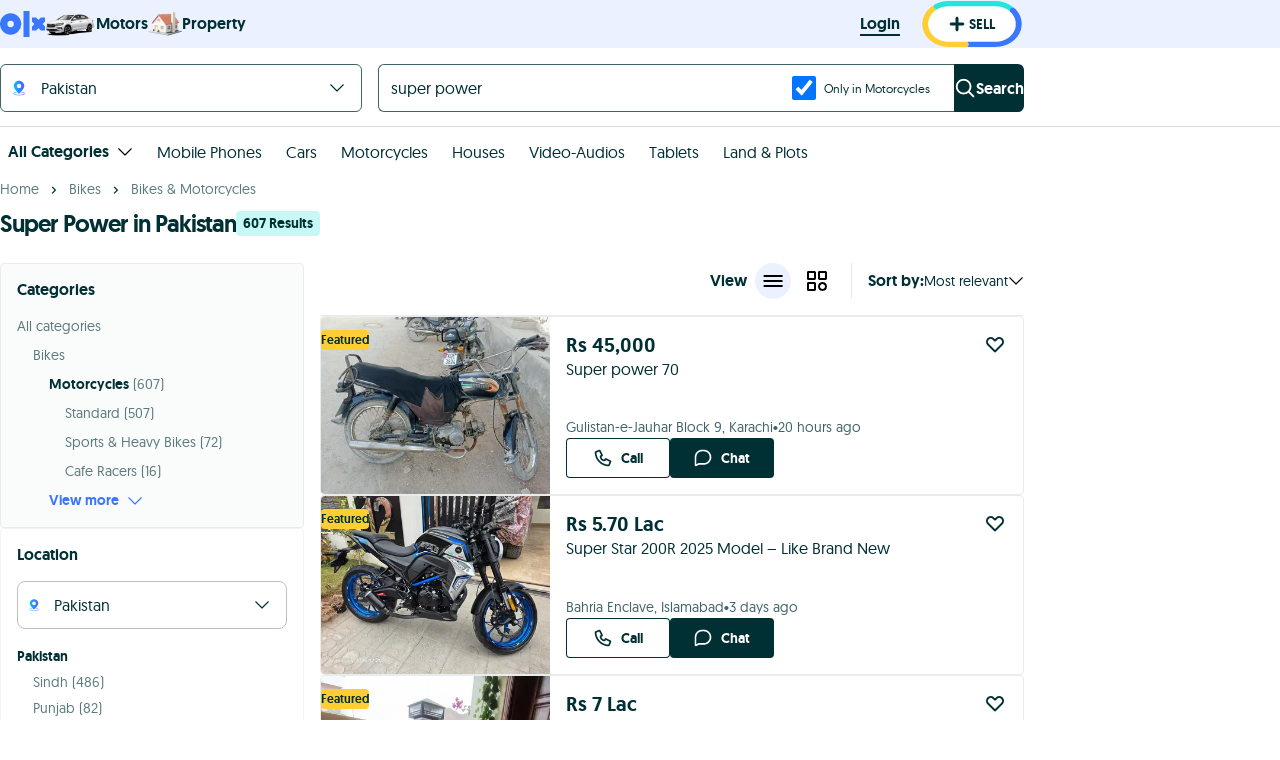

--- FILE ---
content_type: text/html; charset=utf-8
request_url: https://www.google.com/recaptcha/api2/aframe
body_size: 183
content:
<!DOCTYPE HTML><html><head><meta http-equiv="content-type" content="text/html; charset=UTF-8"></head><body><script nonce="mk7vuP7gl37fdilpNTXOgw">/** Anti-fraud and anti-abuse applications only. See google.com/recaptcha */ try{var clients={'sodar':'https://pagead2.googlesyndication.com/pagead/sodar?'};window.addEventListener("message",function(a){try{if(a.source===window.parent){var b=JSON.parse(a.data);var c=clients[b['id']];if(c){var d=document.createElement('img');d.src=c+b['params']+'&rc='+(localStorage.getItem("rc::a")?sessionStorage.getItem("rc::b"):"");window.document.body.appendChild(d);sessionStorage.setItem("rc::e",parseInt(sessionStorage.getItem("rc::e")||0)+1);localStorage.setItem("rc::h",'1769915365464');}}}catch(b){}});window.parent.postMessage("_grecaptcha_ready", "*");}catch(b){}</script></body></html>